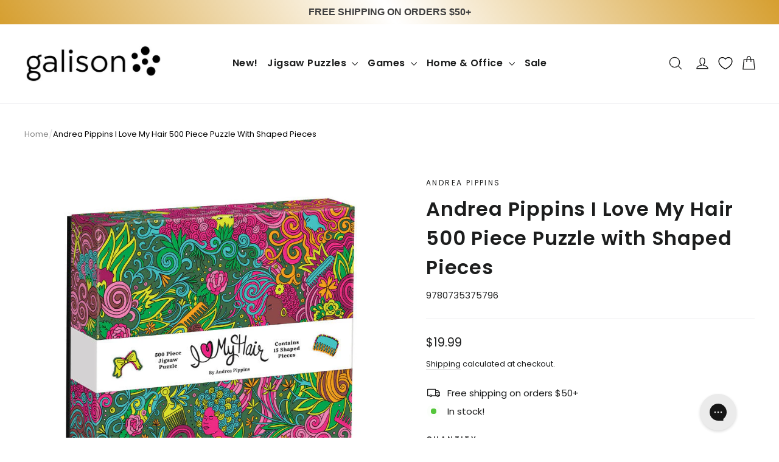

--- FILE ---
content_type: text/css
request_url: https://cdn.appmate.io/themecode/galison/main/custom.css?generation=1757616525376427
body_size: 31
content:
wishlist-link .wk-button{--icon-size: 22px;--icon-stroke: black;--icon-stroke-width: 1.4px;display:inline-block;height:100%;margin:0;padding:10px 5px;vertical-align:middle}wishlist-link .wk-counter{--size: 15px;background-color:var(--colorCartDot);border:2px solid;border-color:var(--colorBody);right:8px;top:-6px}


--- FILE ---
content_type: text/javascript; charset=utf-8
request_url: https://www.galison.com/products/andrea-pippins-i-love-my-hair-500-piece-puzzle-with-shaped-pieces.js
body_size: 944
content:
{"id":7304590000284,"title":"Andrea Pippins I Love My Hair 500 Piece Puzzle with Shaped Pieces","handle":"andrea-pippins-i-love-my-hair-500-piece-puzzle-with-shaped-pieces","description":"Andrea Pippins I Love My Hair 500 Piece Puzzle with Shaped Pieces from Galison celebrates the beauty of various hair types and styles and includes 15 whimsical shaped pieces that nestle neatly within the puzzle. Galison puzzles are packaged in matte-finish sturdy boxes, perfect for gifting, reuse, and storage.\u003cbr\u003e• 500 Pieces, Ribbon Cut\u003cbr\u003e• Box: 8.75 x 8.75 x 2.25”, 222 x 222 x 57 mm\u003cbr\u003e• Puzzle: 20 x 20”, 508 x 508 mm\u003cbr\u003e• Includes 15 whimsically shaped jigsaw pieces\u003cbr\u003e• Includes Puzzle Insert with Puzzle Image\u003cbr\u003e• Puzzle greyboard contains 90% recycled paper. Packaging contains 70% recycled paper and is made responsibly from FSC-certified material. Printed with nontoxic inks.","published_at":"2022-07-19T11:21:15-04:00","created_at":"2022-05-26T16:48:05-04:00","vendor":"Andrea Pippins","type":"Puzzles","tags":["500 Piece Puzzle","Fall 2022","PMO25"],"price":1999,"price_min":1999,"price_max":1999,"available":true,"price_varies":false,"compare_at_price":null,"compare_at_price_min":0,"compare_at_price_max":0,"compare_at_price_varies":false,"variants":[{"id":45017948979356,"title":"Default Title","option1":"Default Title","option2":null,"option3":null,"sku":"9780735375796","requires_shipping":true,"taxable":true,"featured_image":null,"available":true,"name":"Andrea Pippins I Love My Hair 500 Piece Puzzle with Shaped Pieces","public_title":null,"options":["Default Title"],"price":1999,"weight":0,"compare_at_price":null,"inventory_quantity":150,"inventory_management":"shopify","inventory_policy":"deny","barcode":"9780735375796","quantity_rule":{"min":1,"max":null,"increment":1},"quantity_price_breaks":[],"requires_selling_plan":false,"selling_plan_allocations":[]}],"images":["\/\/cdn.shopify.com\/s\/files\/1\/1405\/5814\/products\/andrea-pippins-i-love-my-hair-500-piece-puzzle-with-shaped-pieces-puzzles-andrea-pippins-151887.jpg?v=1653603098","\/\/cdn.shopify.com\/s\/files\/1\/1405\/5814\/products\/andrea-pippins-i-love-my-hair-500-piece-puzzle-with-shaped-pieces-puzzles-andrea-pippins-672514.jpg?v=1653602796","\/\/cdn.shopify.com\/s\/files\/1\/1405\/5814\/products\/andrea-pippins-i-love-my-hair-500-piece-puzzle-with-shaped-pieces-puzzles-andrea-pippins-482531.jpg?v=1653603126","\/\/cdn.shopify.com\/s\/files\/1\/1405\/5814\/products\/andrea-pippins-i-love-my-hair-500-piece-puzzle-with-shaped-pieces-puzzles-andrea-pippins-917017.jpg?v=1653603226","\/\/cdn.shopify.com\/s\/files\/1\/1405\/5814\/products\/andrea-pippins-i-love-my-hair-500-piece-puzzle-with-shaped-pieces-puzzles-andrea-pippins-149131.jpg?v=1653603060","\/\/cdn.shopify.com\/s\/files\/1\/1405\/5814\/products\/andrea-pippins-i-love-my-hair-500-piece-puzzle-with-shaped-pieces-puzzles-andrea-pippins-427686.jpg?v=1653603013","\/\/cdn.shopify.com\/s\/files\/1\/1405\/5814\/products\/andrea-pippins-i-love-my-hair-500-piece-puzzle-with-shaped-pieces-puzzles-andrea-pippins-117817.jpg?v=1663809989","\/\/cdn.shopify.com\/s\/files\/1\/1405\/5814\/products\/andrea-pippins-i-love-my-hair-500-piece-puzzle-with-shaped-pieces-puzzles-andrea-pippins-923174.jpg?v=1663810429"],"featured_image":"\/\/cdn.shopify.com\/s\/files\/1\/1405\/5814\/products\/andrea-pippins-i-love-my-hair-500-piece-puzzle-with-shaped-pieces-puzzles-andrea-pippins-151887.jpg?v=1653603098","options":[{"name":"Title","position":1,"values":["Default Title"]}],"url":"\/products\/andrea-pippins-i-love-my-hair-500-piece-puzzle-with-shaped-pieces","media":[{"alt":"Andrea Pippins I Love My Hair 500 Piece Puzzle with Shaped Pieces Puzzles Andrea Pippins ","id":26285300940956,"position":1,"preview_image":{"aspect_ratio":1.0,"height":720,"width":720,"src":"https:\/\/cdn.shopify.com\/s\/files\/1\/1405\/5814\/products\/andrea-pippins-i-love-my-hair-500-piece-puzzle-with-shaped-pieces-puzzles-andrea-pippins-151887.jpg?v=1653603098"},"aspect_ratio":1.0,"height":720,"media_type":"image","src":"https:\/\/cdn.shopify.com\/s\/files\/1\/1405\/5814\/products\/andrea-pippins-i-love-my-hair-500-piece-puzzle-with-shaped-pieces-puzzles-andrea-pippins-151887.jpg?v=1653603098","width":720},{"alt":"Andrea Pippins I Love My Hair 500 Piece Puzzle with Shaped Pieces Puzzles Andrea Pippins ","id":26285286785180,"position":2,"preview_image":{"aspect_ratio":1.0,"height":720,"width":720,"src":"https:\/\/cdn.shopify.com\/s\/files\/1\/1405\/5814\/products\/andrea-pippins-i-love-my-hair-500-piece-puzzle-with-shaped-pieces-puzzles-andrea-pippins-672514.jpg?v=1653602796"},"aspect_ratio":1.0,"height":720,"media_type":"image","src":"https:\/\/cdn.shopify.com\/s\/files\/1\/1405\/5814\/products\/andrea-pippins-i-love-my-hair-500-piece-puzzle-with-shaped-pieces-puzzles-andrea-pippins-672514.jpg?v=1653602796","width":720},{"alt":"Andrea Pippins I Love My Hair 500 Piece Puzzle with Shaped Pieces Puzzles Andrea Pippins ","id":26285302677660,"position":3,"preview_image":{"aspect_ratio":1.0,"height":720,"width":720,"src":"https:\/\/cdn.shopify.com\/s\/files\/1\/1405\/5814\/products\/andrea-pippins-i-love-my-hair-500-piece-puzzle-with-shaped-pieces-puzzles-andrea-pippins-482531.jpg?v=1653603126"},"aspect_ratio":1.0,"height":720,"media_type":"image","src":"https:\/\/cdn.shopify.com\/s\/files\/1\/1405\/5814\/products\/andrea-pippins-i-love-my-hair-500-piece-puzzle-with-shaped-pieces-puzzles-andrea-pippins-482531.jpg?v=1653603126","width":720},{"alt":"Andrea Pippins I Love My Hair 500 Piece Puzzle with Shaped Pieces Puzzles Andrea Pippins ","id":26285308215452,"position":4,"preview_image":{"aspect_ratio":1.0,"height":720,"width":720,"src":"https:\/\/cdn.shopify.com\/s\/files\/1\/1405\/5814\/products\/andrea-pippins-i-love-my-hair-500-piece-puzzle-with-shaped-pieces-puzzles-andrea-pippins-917017.jpg?v=1653603226"},"aspect_ratio":1.0,"height":720,"media_type":"image","src":"https:\/\/cdn.shopify.com\/s\/files\/1\/1405\/5814\/products\/andrea-pippins-i-love-my-hair-500-piece-puzzle-with-shaped-pieces-puzzles-andrea-pippins-917017.jpg?v=1653603226","width":720},{"alt":"Andrea Pippins I Love My Hair 500 Piece Puzzle with Shaped Pieces Puzzles Andrea Pippins ","id":26285299335324,"position":5,"preview_image":{"aspect_ratio":1.0,"height":720,"width":720,"src":"https:\/\/cdn.shopify.com\/s\/files\/1\/1405\/5814\/products\/andrea-pippins-i-love-my-hair-500-piece-puzzle-with-shaped-pieces-puzzles-andrea-pippins-149131.jpg?v=1653603060"},"aspect_ratio":1.0,"height":720,"media_type":"image","src":"https:\/\/cdn.shopify.com\/s\/files\/1\/1405\/5814\/products\/andrea-pippins-i-love-my-hair-500-piece-puzzle-with-shaped-pieces-puzzles-andrea-pippins-149131.jpg?v=1653603060","width":720},{"alt":"Andrea Pippins I Love My Hair 500 Piece Puzzle with Shaped Pieces Puzzles Andrea Pippins ","id":26285296812188,"position":6,"preview_image":{"aspect_ratio":1.0,"height":720,"width":720,"src":"https:\/\/cdn.shopify.com\/s\/files\/1\/1405\/5814\/products\/andrea-pippins-i-love-my-hair-500-piece-puzzle-with-shaped-pieces-puzzles-andrea-pippins-427686.jpg?v=1653603013"},"aspect_ratio":1.0,"height":720,"media_type":"image","src":"https:\/\/cdn.shopify.com\/s\/files\/1\/1405\/5814\/products\/andrea-pippins-i-love-my-hair-500-piece-puzzle-with-shaped-pieces-puzzles-andrea-pippins-427686.jpg?v=1653603013","width":720},{"alt":"Andrea Pippins I Love My Hair 500 Piece Puzzle with Shaped Pieces Puzzles Andrea Pippins ","id":27145163178140,"position":7,"preview_image":{"aspect_ratio":1.0,"height":2000,"width":2000,"src":"https:\/\/cdn.shopify.com\/s\/files\/1\/1405\/5814\/products\/andrea-pippins-i-love-my-hair-500-piece-puzzle-with-shaped-pieces-puzzles-andrea-pippins-117817.jpg?v=1663809989"},"aspect_ratio":1.0,"height":2000,"media_type":"image","src":"https:\/\/cdn.shopify.com\/s\/files\/1\/1405\/5814\/products\/andrea-pippins-i-love-my-hair-500-piece-puzzle-with-shaped-pieces-puzzles-andrea-pippins-117817.jpg?v=1663809989","width":2000},{"alt":"Andrea Pippins I Love My Hair 500 Piece Puzzle with Shaped Pieces Puzzles Andrea Pippins ","id":27145209872540,"position":8,"preview_image":{"aspect_ratio":1.0,"height":2000,"width":2000,"src":"https:\/\/cdn.shopify.com\/s\/files\/1\/1405\/5814\/products\/andrea-pippins-i-love-my-hair-500-piece-puzzle-with-shaped-pieces-puzzles-andrea-pippins-923174.jpg?v=1663810429"},"aspect_ratio":1.0,"height":2000,"media_type":"image","src":"https:\/\/cdn.shopify.com\/s\/files\/1\/1405\/5814\/products\/andrea-pippins-i-love-my-hair-500-piece-puzzle-with-shaped-pieces-puzzles-andrea-pippins-923174.jpg?v=1663810429","width":2000}],"requires_selling_plan":false,"selling_plan_groups":[]}